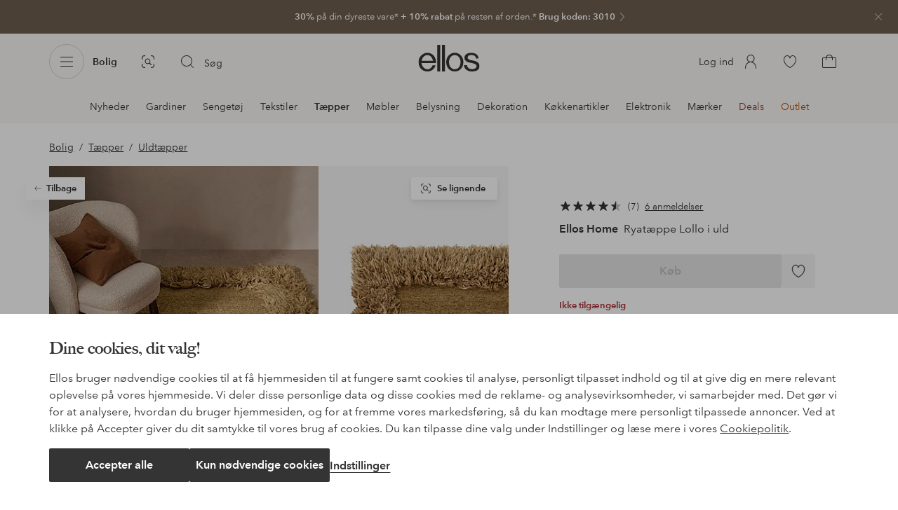

--- FILE ---
content_type: image/svg+xml; charset=utf-8
request_url: https://c1.amplience.net/c/ellos/label_EllosOlssonNylanderAw22ELL_dk?AW24-4
body_size: 729
content:
<svg xmlns="http://www.w3.org/2000/svg" width="158" height="17"><defs><clipPath id="a"><path d="M0 0h158v17H0z"/></clipPath></defs><g clip-path="url(#a)"><path fill="#e0c5ca" d="M0 0h158v17H0z"/><path data-name="Path 33" d="m14.57 12-.51-6.9h-1.81l-1.71 5.28L8.83 5.1H7.01L6.49 12h1.28l.32-5.43h.01L9.88 12h1.29l1.79-5.43.32 5.43Zm7.775 0-2.16-6.9h-1.75l-2.16 6.9h1.33l.52-1.77h2.33l.52 1.77Zm-2.15-2.73h-1.81l.91-3.09ZM29.24 12l-1.68-2.99a1.887 1.887 0 0 0 1.35-1.86c0-1.26-.76-2.05-2.34-2.05h-2.39V12h1.35V9.23h.77L27.76 12Zm-3.71-3.71v-2.2h.93a1 1 0 0 1 1.11 1.08 1.039 1.039 0 0 1-1.14 1.12ZM32.575 12V5.1h-1.36V12Zm7.095 0v-.99h-3.06V8.94h2.45v-.96h-2.45V6.09h2.73l.05-.99h-4.13V12Zm8.49.12a3.437 3.437 0 0 0 3.54-3.57 3.443 3.443 0 0 0-3.54-3.57 3.443 3.443 0 0 0-3.54 3.57 3.437 3.437 0 0 0 3.54 3.57Zm0-.99a2.317 2.317 0 0 1-2.17-2.58 2.317 2.317 0 0 1 2.17-2.58 2.317 2.317 0 0 1 2.17 2.58 2.317 2.317 0 0 1-2.17 2.58Zm9.9.87v-.99h-2.72V5.1h-1.35V12Zm1.6-.45a3.871 3.871 0 0 0 2.1.57 2.254 2.254 0 0 0 2.5-2c0-2.23-3.16-2.14-3.16-3.38 0-.47.43-.71 1.03-.71a3.176 3.176 0 0 1 1.38.4l.5-.92a3.9 3.9 0 0 0-1.91-.53 2.131 2.131 0 0 0-2.37 1.91c0 2.12 3.16 2.09 3.16 3.33 0 .58-.47.85-1.09.85a3.02 3.02 0 0 1-1.51-.44Zm6.045 0a3.871 3.871 0 0 0 2.1.57 2.254 2.254 0 0 0 2.5-2c0-2.23-3.16-2.14-3.16-3.38 0-.47.43-.71 1.03-.71a3.176 3.176 0 0 1 1.38.4l.5-.92a3.9 3.9 0 0 0-1.91-.53 2.131 2.131 0 0 0-2.37 1.91c0 2.12 3.16 2.09 3.16 3.33 0 .58-.47.85-1.09.85a3.02 3.02 0 0 1-1.51-.44Zm9.865.57a3.437 3.437 0 0 0 3.54-3.57 3.443 3.443 0 0 0-3.54-3.57 3.443 3.443 0 0 0-3.54 3.57 3.437 3.437 0 0 0 3.54 3.57Zm0-.99a2.317 2.317 0 0 1-2.17-2.58 2.317 2.317 0 0 1 2.17-2.58 2.317 2.317 0 0 1 2.17 2.58 2.317 2.317 0 0 1-2.17 2.58Zm11.715.87V5.1h-1.17v5.34H86.1L83.075 5.1H81.4V12h1.17V6.57L85.675 12Zm11.79 0V5.1H97.9v5.34h-.01L94.865 5.1h-1.67V12h1.17V6.57l3.1 5.43Zm5.375 0V9.25l2.21-4.15h-1.33l-1.52 2.96-1.5-2.96h-1.42l2.21 4.15V12Zm8.105 0v-.99h-2.72V5.1h-1.35V12Zm7.5 0L117.9 5.1h-1.75l-2.16 6.9h1.33l.52-1.77h2.33l.52 1.77Zm-2.15-2.73H116.1l.91-3.09Zm9.87 2.73V5.1H126.6v5.34h-.01l-3.03-5.34h-1.67V12h1.17V6.57l3.1 5.43Zm4.835 0c2.53 0 3.91-1.27 3.91-3.52 0-2.13-1.36-3.38-3.76-3.38h-2.33V12Zm-.83-.99V6.09h.97a2.237 2.237 0 0 1 2.4 2.37 2.263 2.263 0 0 1-2.5 2.55Zm11.435.99v-.99h-3.06V8.94h2.45v-.96h-2.45V6.09h2.73l.05-.99H138.8V12Zm7.125 0-1.68-2.99a1.887 1.887 0 0 0 1.35-1.86c0-1.26-.76-2.05-2.34-2.05h-2.39V12h1.35V9.23h.77l1.46 2.77Zm-3.71-3.71v-2.2h.93a1 1 0 0 1 1.11 1.08 1.039 1.039 0 0 1-1.14 1.12Z" fill="#272727"/></g></svg>

--- FILE ---
content_type: application/javascript; charset=UTF-8
request_url: https://www.ellos.dk/_nuxt/d94b6d8.js
body_size: 320
content:
(window.webpackJsonp=window.webpackJsonp||[]).push([[228],{560:function(l,n,t){"use strict";t.r(n);var e=t(0),component=Object(e.a)({},function(){return(0,this._self._c)("path",{attrs:{"fill-rule":"evenodd",d:"M18.867 22.16a.5.5 0 01-.734.68l-6-6.5a.498.498 0 010-.68l6-6.5a.5.5 0 11.734.68L13.18 16l5.687 6.16z"}})},[],!1,null,null,null);n.default=component.exports}}]);
//# sourceMappingURL=d94b6d8.js.map

--- FILE ---
content_type: application/javascript; charset=UTF-8
request_url: https://www.ellos.dk/_nuxt/aa0c983.js
body_size: 492
content:
(window.webpackJsonp=window.webpackJsonp||[]).push([[208],{540:function(n,t,l){"use strict";l.r(t);var h=l(0),component=Object(h.a)({},function(){return(0,this._self._c)("path",{attrs:{d:"M19.5 14.707a.5.5 0 0 1 .5.5v1.143A3.65 3.65 0 0 1 16.35 20h-.265a.5.5 0 1 1 0-1h.265A2.65 2.65 0 0 0 19 16.35v-1.143a.5.5 0 0 1 .5-.5Zm-15 .019a.5.5 0 0 1 .5.5v1.124A2.65 2.65 0 0 0 7.65 19h.448a.5.5 0 1 1 0 1H7.65A3.65 3.65 0 0 1 4 16.35v-1.124a.5.5 0 0 1 .5-.5ZM11.5 8a3.5 3.5 0 0 1 2.8 5.6.39.39 0 0 1 .054.046l2 2a.5.5 0 0 1-.708.708l-2-2-.045-.054A3.5 3.5 0 1 1 11.5 8Zm0 1a2.5 2.5 0 1 0 0 5 2.5 2.5 0 0 0 0-5Zm4.85-5A3.65 3.65 0 0 1 20 7.65v1.097a.5.5 0 1 1-1 0V7.65A2.65 2.65 0 0 0 16.35 5h-.364a.5.5 0 0 1 0-1h.364ZM8.135 4a.5.5 0 0 1 0 1H7.65A2.65 2.65 0 0 0 5 7.65v1.07a.5.5 0 0 1-1 0V7.65A3.65 3.65 0 0 1 7.65 4h.485Z"}})},[],!1,null,null,null);t.default=component.exports}}]);
//# sourceMappingURL=aa0c983.js.map

--- FILE ---
content_type: application/javascript; charset=UTF-8
request_url: https://www.ellos.dk/_nuxt/fe85e86.js
body_size: 1085
content:
(window.webpackJsonp=window.webpackJsonp||[]).push([[370],{1138:function(e,t){},1472:function(e,t,r){"use strict";var n=r(1138),d=r.n(n);t.default=d.a},1979:function(e,t,r){"use strict";r.r(t);var n={name:"Deals",extends:r(1046).default,async asyncData(e){var t;let{$api:r,error:n,redirect:d,route:l,store:o}=e;const c=`/page/?path=${l.path}`,h=await r(c);if(h.errorType)return n(h),{};let m=[];const f=h.content.find(content=>"deals-list-page"===content.type);Array.isArray(null==f||null===(t=f.cmsData)||void 0===t?void 0:t.cards)&&(m=f.cmsData.cards);if(!(m.length&&m.find(e=>e.id===l.params.deal))){if(!l.params.deal&&m.length){var v;return d(302,null===(v=m[0])||void 0===v?void 0:v.path),{}}return n({statusCode:404,message:"Not Found"}),{}}const{backgroundStyle:y,department:$,headerVariant:w,preHeader:j,breadcrumbs:T,isOpenCmsPage:P,...k}=h;return o.commit("setHeader",{headerVariant:w}),o.commit("ui/background",y),o.commit("departmentPath",$&&($.structure||$.path)),o.commit("preHeader",j),{breadcrumbs:T,department:$,page:k,cards:m,isOpenCmsPage:P}},head(){var e;let title="";this.dealTitle&&(title=`${this.dealTitle} - Ellos.${this.$i18n.localeProperties.country.toLowerCase()}`);const t=this.breadcrumbs[this.breadcrumbs.length-1];t&&!t.department&&(title=`${t.label} - ${title}`);const head={title:title,meta:[{hid:"description",name:"description",content:(null===(e=this.deal)||void 0===e?void 0:e.paragraph)||""}],script:[]};return this.jsonld&&head.script.push({type:"application/ld+json",json:this.jsonld}),this.$store.commit("setPageTitle",head.title),head},computed:{deal(){return Array.isArray(this.cards)&&this.cards.length?this.cards.find(e=>e.id===this.$route.params.deal):{}},dealTitle(){var e;if(this.deal&&null!==(e=this.deal)&&void 0!==e&&e.heading)return this.deal.heading},headline(){const[e]=this.$route.path.slice(1).split("/deals/");if(e===this.deal.category)return this.dealTitle}}},d=r(0),l=r(1472),component=Object(d.a)(n,undefined,undefined,!1,null,null,null);"function"==typeof l.default&&Object(l.default)(component);t.default=component.exports}}]);
//# sourceMappingURL=fe85e86.js.map